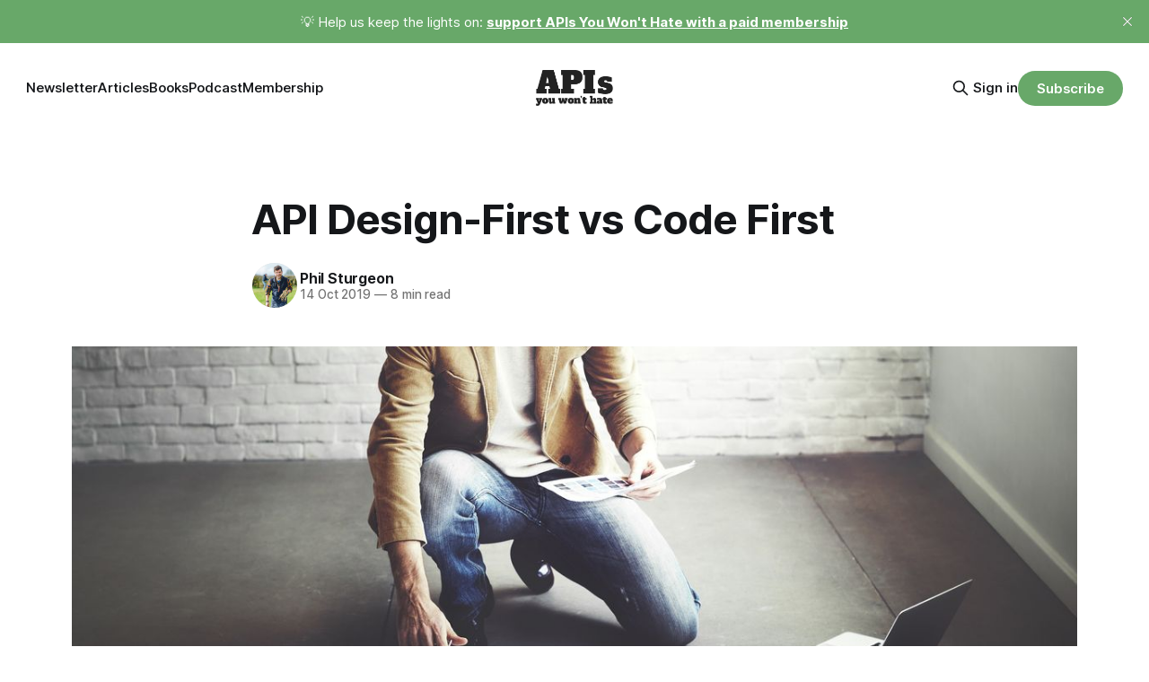

--- FILE ---
content_type: text/html; charset=utf-8
request_url: https://apisyouwonthate.com/blog/api-design-first-vs-code-first/?ref=philsturgeon.com
body_size: 12634
content:
<!DOCTYPE html>
<html lang="en">
<head>

    <title>API Design-First vs Code First</title>
    <meta charset="utf-8">
    <meta name="viewport" content="width=device-width, initial-scale=1.0">
    
    <link rel="preload" as="style" href="https://apisyouwonthate.com/assets/built/screen.css?v=2d56363177">
    <link rel="preload" as="script" href="https://apisyouwonthate.com/assets/built/source.js?v=2d56363177">
    
    <link rel="preload" as="font" type="font/woff2" href="https://apisyouwonthate.com/assets/fonts/inter-roman.woff2?v=2d56363177" crossorigin="anonymous">
<style>
    @font-face {
        font-family: "Inter";
        font-style: normal;
        font-weight: 100 900;
        font-display: optional;
        src: url(https://apisyouwonthate.com/assets/fonts/inter-roman.woff2?v=2d56363177) format("woff2");
        unicode-range: U+0000-00FF, U+0131, U+0152-0153, U+02BB-02BC, U+02C6, U+02DA, U+02DC, U+0304, U+0308, U+0329, U+2000-206F, U+2074, U+20AC, U+2122, U+2191, U+2193, U+2212, U+2215, U+FEFF, U+FFFD;
    }
</style>

    <link rel="stylesheet" type="text/css" href="https://apisyouwonthate.com/assets/built/screen.css?v=2d56363177">

    <style>
        :root {
            --background-color: #ffffff
        }
    </style>

    <script>
        /* The script for calculating the color contrast has been taken from
        https://gomakethings.com/dynamically-changing-the-text-color-based-on-background-color-contrast-with-vanilla-js/ */
        var accentColor = getComputedStyle(document.documentElement).getPropertyValue('--background-color');
        accentColor = accentColor.trim().slice(1);

        if (accentColor.length === 3) {
            accentColor = accentColor[0] + accentColor[0] + accentColor[1] + accentColor[1] + accentColor[2] + accentColor[2];
        }

        var r = parseInt(accentColor.substr(0, 2), 16);
        var g = parseInt(accentColor.substr(2, 2), 16);
        var b = parseInt(accentColor.substr(4, 2), 16);
        var yiq = ((r * 299) + (g * 587) + (b * 114)) / 1000;
        var textColor = (yiq >= 128) ? 'dark' : 'light';

        document.documentElement.className = `has-${textColor}-text`;
    </script>

    <link rel="icon" href="https://apisyouwonthate.com/content/images/size/w256h256/2023/03/apis-logo-square.png" type="image/png">
    <link rel="canonical" href="https://apisyouwonthate.com/blog/api-design-first-vs-code-first/">
    <meta name="referrer" content="no-referrer-when-downgrade">
    
    <meta property="og:site_name" content="APIs You Won&#x27;t Hate">
    <meta property="og:type" content="article">
    <meta property="og:title" content="API Design-First vs Code First">
    <meta property="og:description" content="With API descriptions rising in popularity, the main question I hear folks

asking about is &quot;API Design-first&quot; or &quot;code-first&quot;. This is a bit of a

misleading question because these are not two unique things, there are a few

variants.



Code-First, Write Docs &quot;When We Have Time&quot;





This is how I">
    <meta property="og:url" content="https://apisyouwonthate.com/blog/api-design-first-vs-code-first/">
    <meta property="og:image" content="https://apisyouwonthate.com/content/images/size/w1200/posts/workflow2.jpeg">
    <meta property="article:published_time" content="2019-10-14T00:00:00.000Z">
    <meta property="article:modified_time" content="2023-03-24T12:24:03.000Z">
    
    <meta name="twitter:card" content="summary_large_image">
    <meta name="twitter:title" content="API Design-First vs Code First">
    <meta name="twitter:description" content="With API descriptions rising in popularity, the main question I hear folks

asking about is &quot;API Design-first&quot; or &quot;code-first&quot;. This is a bit of a

misleading question because these are not two unique things, there are a few

variants.



Code-First, Write Docs &quot;When We Have Time&quot;





This is how I">
    <meta name="twitter:url" content="https://apisyouwonthate.com/blog/api-design-first-vs-code-first/">
    <meta name="twitter:image" content="https://apisyouwonthate.com/content/images/size/w1200/posts/workflow2.jpeg">
    <meta name="twitter:label1" content="Written by">
    <meta name="twitter:data1" content="Phil Sturgeon">
    <meta name="twitter:label2" content="Filed under">
    <meta name="twitter:data2" content="">
    <meta property="og:image:width" content="1200">
    <meta property="og:image:height" content="785">
    
    <script type="application/ld+json">
{
    "@context": "https://schema.org",
    "@type": "Article",
    "publisher": {
        "@type": "Organization",
        "name": "APIs You Won&#x27;t Hate",
        "url": "https://apisyouwonthate.com/",
        "logo": {
            "@type": "ImageObject",
            "url": "https://apisyouwonthate.com/content/images/2023/03/apis-you-wont-hate-light@1x.png"
        }
    },
    "author": {
        "@type": "Person",
        "name": "Phil Sturgeon",
        "image": {
            "@type": "ImageObject",
            "url": "https://apisyouwonthate.com/content/images/2023/03/j18kkGKI_400x400.jpg",
            "width": 400,
            "height": 400
        },
        "url": "https://apisyouwonthate.com/author/phil/",
        "sameAs": [
            "https://philsturgeon.com",
            "https://bsky.app/profile/philsturgeon.com",
            "https://mastodon.green/@philsturgeon",
            "https://www.instagram.com/philsturgeon",
            "https://www.linkedin.com/in/philipsturgeon"
        ]
    },
    "headline": "API Design-First vs Code First",
    "url": "https://apisyouwonthate.com/blog/api-design-first-vs-code-first/",
    "datePublished": "2019-10-14T00:00:00.000Z",
    "dateModified": "2023-03-24T12:24:03.000Z",
    "image": {
        "@type": "ImageObject",
        "url": "https://apisyouwonthate.com/content/images/size/w1200/posts/workflow2.jpeg",
        "width": 1200,
        "height": 785
    },
    "description": "With API descriptions rising in popularity, the main question I hear folks\n\nasking about is &quot;API Design-first&quot; or &quot;code-first&quot;. This is a bit of a\n\nmisleading question because these are not two unique things, there are a few\n\nvariants.\n\n\n\nCode-First, Write Docs &quot;When We Have Time&quot;\n\n\n\n\n\nThis is how I came into contact with API description documents like OpenAPI or\n\nAPI Blueprint in the first place, and it is how our first book suggested API\n\ndevelopers do things. This may have made sense at the t",
    "mainEntityOfPage": "https://apisyouwonthate.com/blog/api-design-first-vs-code-first/"
}
    </script>

    <meta name="generator" content="Ghost 6.12">
    <link rel="alternate" type="application/rss+xml" title="APIs You Won&#x27;t Hate" href="https://apisyouwonthate.com/rss/">
    <script defer src="https://cdn.jsdelivr.net/ghost/portal@~2.56/umd/portal.min.js" data-i18n="true" data-ghost="https://apisyouwonthate.com/" data-key="54729a8e5341ac4f8231cb5bf0" data-api="https://apis-you-wont-hate.ghost.io/ghost/api/content/" data-locale="en" crossorigin="anonymous"></script><style id="gh-members-styles">.gh-post-upgrade-cta-content,
.gh-post-upgrade-cta {
    display: flex;
    flex-direction: column;
    align-items: center;
    font-family: -apple-system, BlinkMacSystemFont, 'Segoe UI', Roboto, Oxygen, Ubuntu, Cantarell, 'Open Sans', 'Helvetica Neue', sans-serif;
    text-align: center;
    width: 100%;
    color: #ffffff;
    font-size: 16px;
}

.gh-post-upgrade-cta-content {
    border-radius: 8px;
    padding: 40px 4vw;
}

.gh-post-upgrade-cta h2 {
    color: #ffffff;
    font-size: 28px;
    letter-spacing: -0.2px;
    margin: 0;
    padding: 0;
}

.gh-post-upgrade-cta p {
    margin: 20px 0 0;
    padding: 0;
}

.gh-post-upgrade-cta small {
    font-size: 16px;
    letter-spacing: -0.2px;
}

.gh-post-upgrade-cta a {
    color: #ffffff;
    cursor: pointer;
    font-weight: 500;
    box-shadow: none;
    text-decoration: underline;
}

.gh-post-upgrade-cta a:hover {
    color: #ffffff;
    opacity: 0.8;
    box-shadow: none;
    text-decoration: underline;
}

.gh-post-upgrade-cta a.gh-btn {
    display: block;
    background: #ffffff;
    text-decoration: none;
    margin: 28px 0 0;
    padding: 8px 18px;
    border-radius: 4px;
    font-size: 16px;
    font-weight: 600;
}

.gh-post-upgrade-cta a.gh-btn:hover {
    opacity: 0.92;
}</style><script async src="https://js.stripe.com/v3/"></script>
    <script defer src="https://cdn.jsdelivr.net/ghost/sodo-search@~1.8/umd/sodo-search.min.js" data-key="54729a8e5341ac4f8231cb5bf0" data-styles="https://cdn.jsdelivr.net/ghost/sodo-search@~1.8/umd/main.css" data-sodo-search="https://apis-you-wont-hate.ghost.io/" data-locale="en" crossorigin="anonymous"></script>
    <script defer src="https://cdn.jsdelivr.net/ghost/announcement-bar@~1.1/umd/announcement-bar.min.js" data-announcement-bar="https://apisyouwonthate.com/" data-api-url="https://apisyouwonthate.com/members/api/announcement/" crossorigin="anonymous"></script>
    <link href="https://apisyouwonthate.com/webmentions/receive/" rel="webmention">
    <script defer src="/public/cards.min.js?v=2d56363177"></script>
    <link rel="stylesheet" type="text/css" href="/public/cards.min.css?v=2d56363177">
    <script defer src="/public/comment-counts.min.js?v=2d56363177" data-ghost-comments-counts-api="https://apisyouwonthate.com/members/api/comments/counts/"></script>
    <script defer src="/public/member-attribution.min.js?v=2d56363177"></script>
    <script defer src="/public/ghost-stats.min.js?v=2d56363177" data-stringify-payload="false" data-datasource="analytics_events" data-storage="localStorage" data-host="https://apisyouwonthate.com/.ghost/analytics/api/v1/page_hit"  tb_site_uuid="b43eb8f8-cafd-49ee-ab1f-e4fe989d2890" tb_post_uuid="80c2670c-6554-45e2-b555-1910c566438d" tb_post_type="post" tb_member_uuid="undefined" tb_member_status="undefined"></script><style>:root {--ghost-accent-color: #68a869;}</style>
    <!-- fathom -->
<script src="https://cdn.usefathom.com/script.js" data-site="WWBBZDTB" defer></script>

<!-- syntax highlighting for md -->
<link rel="stylesheet" href="https://cdnjs.cloudflare.com/ajax/libs/prism/1.28.0/themes/prism-tomorrow.min.css" integrity="sha512-vswe+cgvic/XBoF1OcM/TeJ2FW0OofqAVdCZiEYkd6dwGXthvkSFWOoGGJgS2CW70VK5dQM5Oh+7ne47s74VTg==" crossorigin="anonymous" referrerpolicy="no-referrer" />
<!-- end syntax highlighting for md --> 

<style>
    .gh-topic-grid .gh-card-image img {
        object-fit:contain;
    }

  .gh-card-image {
    aspect-ratio: 1200/630;
  };

  div.gh-footer-copyright {
    display: none;
    visibility: hidden;
  }
</style>

</head>
<body class="post-template tag-hash-import-2023-03-24-12-19 has-sans-title has-sans-body">

<div class="gh-viewport">
    
    <header id="gh-navigation" class="gh-navigation is-middle-logo gh-outer">
    <div class="gh-navigation-inner gh-inner">

        <div class="gh-navigation-brand">
            <a class="gh-navigation-logo is-title" href="https://apisyouwonthate.com">
                    <img src="https://apisyouwonthate.com/content/images/2023/03/apis-you-wont-hate-light@1x.png" alt="APIs You Won&#x27;t Hate">
            </a>
            <button class="gh-search gh-icon-button" aria-label="Search this site" data-ghost-search>
    <svg xmlns="http://www.w3.org/2000/svg" fill="none" viewBox="0 0 24 24" stroke="currentColor" stroke-width="2" width="20" height="20"><path stroke-linecap="round" stroke-linejoin="round" d="M21 21l-6-6m2-5a7 7 0 11-14 0 7 7 0 0114 0z"></path></svg></button>            <button class="gh-burger gh-icon-button" aria-label="Menu">
                <svg xmlns="http://www.w3.org/2000/svg" width="24" height="24" fill="currentColor" viewBox="0 0 256 256"><path d="M224,128a8,8,0,0,1-8,8H40a8,8,0,0,1,0-16H216A8,8,0,0,1,224,128ZM40,72H216a8,8,0,0,0,0-16H40a8,8,0,0,0,0,16ZM216,184H40a8,8,0,0,0,0,16H216a8,8,0,0,0,0-16Z"></path></svg>                <svg xmlns="http://www.w3.org/2000/svg" width="24" height="24" fill="currentColor" viewBox="0 0 256 256"><path d="M205.66,194.34a8,8,0,0,1-11.32,11.32L128,139.31,61.66,205.66a8,8,0,0,1-11.32-11.32L116.69,128,50.34,61.66A8,8,0,0,1,61.66,50.34L128,116.69l66.34-66.35a8,8,0,0,1,11.32,11.32L139.31,128Z"></path></svg>            </button>
        </div>

        <nav class="gh-navigation-menu">
            <ul class="nav">
    <li class="nav-newsletter"><a href="https://apisyouwonthate.com/tag/newsletter/">Newsletter</a></li>
    <li class="nav-articles nav-current-parent"><a href="https://apisyouwonthate.com/blog/">Articles</a></li>
    <li class="nav-books"><a href="https://apisyouwonthate.com/books/">Books</a></li>
    <li class="nav-podcast"><a href="https://apisyouwonthate.com/tag/podcast/">Podcast</a></li>
    <li class="nav-membership"><a href="https://apisyouwonthate.com/membership/">Membership</a></li>
</ul>

        </nav>

        <div class="gh-navigation-actions">
                <button class="gh-search gh-icon-button" aria-label="Search this site" data-ghost-search>
    <svg xmlns="http://www.w3.org/2000/svg" fill="none" viewBox="0 0 24 24" stroke="currentColor" stroke-width="2" width="20" height="20"><path stroke-linecap="round" stroke-linejoin="round" d="M21 21l-6-6m2-5a7 7 0 11-14 0 7 7 0 0114 0z"></path></svg></button>                <div class="gh-navigation-members">
                            <a href="#/portal/signin" data-portal="signin">Sign in</a>
                                <a class="gh-button" href="#/portal/signup" data-portal="signup">Subscribe</a>
                </div>
        </div>

    </div>
</header>

    

<main class="gh-main">

    <article class="gh-article post tag-hash-import-2023-03-24-12-19">

        <header class="gh-article-header gh-canvas">

            <h1 class="gh-article-title is-title">API Design-First vs Code First</h1>

            <div class="gh-article-meta">
                <div class="gh-article-author-image instapaper_ignore">
                            <a href="/author/phil/">
                                <img class="author-profile-image" src="/content/images/size/w160/2023/03/j18kkGKI_400x400.jpg" alt="Phil Sturgeon">
                            </a>
                </div>
                <div class="gh-article-meta-wrapper">
                    <h4 class="gh-article-author-name"><a href="/author/phil/">Phil Sturgeon</a></h4>
                    <div class="gh-article-meta-content">
                        <time class="gh-article-meta-date" datetime="2019-10-14">14 Oct 2019</time>
                            <span class="gh-article-meta-length"><span class="bull">—</span> 8 min read</span>
                    </div>
                </div>
            </div>

                <figure class="gh-article-image">
        <img
            srcset="/content/images/size/w320/posts/workflow2.jpeg 320w,
                    /content/images/size/w600/posts/workflow2.jpeg 600w,
                    /content/images/size/w960/posts/workflow2.jpeg 960w,
                    /content/images/size/w1200/posts/workflow2.jpeg 1200w,
                    /content/images/size/w2000/posts/workflow2.jpeg 2000w"
            sizes="(max-width: 1200px) 100vw, 1120px"
            src="/content/images/size/w1200/posts/workflow2.jpeg"
            alt="API Design-First vs Code First"
        >
    </figure>

        </header>

        <section class="gh-content gh-canvas is-body">
            <!--kg-card-begin: markdown--><p>With API descriptions rising in popularity, the main question I hear folks<br>
asking about is &quot;API Design-first&quot; or &quot;code-first&quot;. This is a bit of a<br>
misleading question because these are not two unique things, there are a few<br>
variants.</p>
<h2 id="codefirstwritedocswhenwehavetime">Code-First, Write Docs &quot;When We Have Time&quot;</h2>
<p><img src="https://apisyouwonthate.com/content/images/posts/api-design-first-vs-code-first/wf-1.png" alt="" loading="lazy"></p>
<p>This is how I came into contact with API description documents like OpenAPI or<br>
API Blueprint in the first place, and it is how our first book suggested API<br>
developers do things. This may have made sense at the time, but I quickly<br>
discovered it to be an immature workflow.</p>
<p>One issue here is that &quot;code-first and meh docs later&quot; treats API descriptions<br>
like a fancy way of making API reference documentation, which is one of 100<br>
things API descriptions can do. API descriptions are machine readable files with<br>
a plethora of data and metadata, which can used to gather feedback from early<br>
stages to improve the quality of the API before it's even written through<br>
<a href="https://stoplight.io/prism/?ref=apisyouwonthate.com">mocking</a>, offer <a href="https://apisyouwonthate.com/blog/json-schema-client-side-validation">client-side<br>
validation</a><br>
and <a href="https://apisyouwonthate.com/blog/server-side-validation-with-api-descriptions/">server-side<br>
validation</a>.</p>
<p>Writing a bunch of code first, deploying the thing, getting clients onboarded<br>
with special hands-on treatment, etc. is a whole lot of work. When this whole<br>
phase is done, spending a month writing up documentation which will &quot;only get<br>
out of date&quot; can feel like a giant chore, one that most businesses struggle to<br>
prioritize so the task just never gets done.</p>
<p>This was the excuse I heard regularly for why WeWork, a company with ~50<br>
engineers in 2016 managed to build ~30 APIs with zero documentation at any<br>
point. The lack of documentation lead to some of the most bonkers<br>
time-and-money-wasting I've ever come across, with folks building out <a href="https://apisyouwonthate.com/blog/api-versioning-has-no-right-way/">new<br>
versions of endpoints and APIs</a> because<br>
nobody could remember how the code worked. Even reading the code was almost<br>
impossible due to API A dynamically returning mushed together chunks of JSON<br>
from API B and API C <a href="https://phil.tech/api/2015/05/30/serializing-api-output/?ref=apisyouwonthate.com">without any serializers<br>
involved</a>.</p>
<p>&quot;We'll write documentation later&quot; means &quot;We will not write documentation&quot;, and<br>
by the time you discover you need it, it'll be too late. On the off-chance you<br>
are one of the few who get it done quickly, keeping these documents &quot;in sync&quot;<br>
with the code is the biggest problem most developers faced. At my talk on this<br>
subject at <a href="https://apithedocs.org/amsterdam2019?ref=apisyouwonthate.com">API the Docs</a>, the entire room<br>
of ~80-100 people put their hand up when I asked &quot;Who here struggles with<br>
keeping code and docs in sync&quot;?</p>
<p>There are <a href="https://apisyouwonthate.com/blog/keeping-documentation-honest">a few approaches</a>, but even if<br>
you absolutely nail using <a href="https://dredd.org/?ref=apisyouwonthate.com">Dredd</a> or similar tooling to keep<br>
things synced up, there is the other rather large problem we've not covered yet:<br>
the fact that you built the whole API before giving your customers a chance to<br>
play with it.</p>
<p><a href="https://stoplight.io/mocking/?ref=apisyouwonthate.com">Mocking</a> is too often overlooked, and people<br>
waste time and money building out nonsense APIs which don't help their<br>
customers. This usually means a v2 comes quickly after the v1, and maybe a v3 is<br>
required as a few more clients get involved and give more feedback. This usually<br>
means the API was too normalized, leading to the client needing to make 150 HTTP<br>
requests to solve their use case, or the resources are giant meaning there is<br>
good data hidden amongst 100 fields the user didn't need.</p>
<p><a href="https://medium.com/@__xuorig__/the-tension-between-data-use-case-driven-graphql-apis-8f982198653b?ref=apisyouwonthate.com">Use-case driven<br>
APIs</a><br>
are usually way more useful than data-driven APIs, regardless of the API<br>
<a href="https://apisyouwonthate.com/blog/picking-api-paradigm/">paradigm you picked</a> for the API build.<br>
Let your users share their feedback early, when it's still cheap and easy to<br>
change things - not when it's already in production and change gets more<br>
complex.</p>
<h2 id="codefirstthenannotate">Code-First, then Annotate</h2>
<p><img src="https://apisyouwonthate.com/content/images/posts/api-design-first-vs-code-first/wf-2.png" alt="" loading="lazy"></p>
<p>This popular variation of the code-first approach to API descriptions the effort<br>
to speed up the &quot;documentation later&quot; part of the process, a lot of API<br>
developers decide to use annotations or code comments to litter their source<br>
code with bits of the API description in a special format.</p>
<p>Multiple tools exist for this. In some strictly typed languages the annotation<br>
tooling contains very little information, mostly only things like human-readable<br>
descriptions. Information like basic types (&quot;string&quot; and &quot;integer&quot;) can be<br>
inferred from the code, wether null is allowed, etc. can all be picked up. Sadly<br>
some people think that is all the information they need to put into a<br>
description document. They ignore things like example values, formats like<br>
&quot;email&quot; or &quot;date-time&quot; which can add validation benefits and make documentation<br>
more useful, and other more advanced features in OpenAPI or JSON Schema like<br>
allOf, oneOf, etc.</p>
<p>Languages with annotations as a first class feature generally support this a bit<br>
better, like Java. They have a multitude of annotation systems which can give<br>
you syntax errors if you write rubbish in there.</p>
<pre><code class="language-java">class UserController {
  @OpenApi(
      path = &quot;/users&quot;,
      method = HttpMethod.POST,
      // ...
  )
  public static void createUser(Context ctx) {
      // ...
  }
}
</code></pre>
<p>Other languages like PHP rely on doc block comments, and that's just writing<br>
nonsense into a text editor.</p>
<pre><code class="language-php">/**
  * @OA\Get(path=&quot;/2.0/users/{username}&quot;,
  *   operationId=&quot;getUserByName&quot;,
  *   @OA\Parameter(name=&quot;username&quot;,
  *     in=&quot;path&quot;,
  *     required=true,
  *     description=Explaining all about the username parameter
  *     @OA\Schema(type=&quot;string&quot;)
  *   ),
  *   @OA\Response(response=&quot;200&quot;,
  *     description=&quot;The User&quot;,
  *     @OA\JsonContent(ref=&quot;#/components/schemas/user&quot;),
  *     @OA\Link(link=&quot;userRepositories&quot;, ref=&quot;#/components/links/UserRepositories&quot;)
  *   )
  * )
  */
public function getUserByName($username, $newparam)
{
}
</code></pre>
<p>This looks rough to me, but folks defend it with reasoning like: &quot;having the<br>
annotations near the code means developers are more likely to keep it up to<br>
date&quot;. More likely is not definitely.</p>
<p><img src="https://apisyouwonthate.com/content/images/posts/api-design-first-vs-code-first/milk.jpg" alt="" loading="lazy"></p>
<p>Using annotations you still need to use one of the approaches to making sure<br>
code and descriptions are in sync, but you have to add a build step to export<br>
from source code and then run that generated OpenAPI file through Dredd or<br>
similar. Or you can just hope that all of your developers remember and &quot;it'll be<br>
fine&quot;.</p>
<p>The feedback loop here is still a bit long. It comes after you've written a<br>
whole bunch of code, or maybe you wrote all the routes to a bunch of empty<br>
controllers, and can export the OpenAPI to create a mock server, but that all<br>
still sounds like a lot of work. There are more improvements to be made.</p>
<h2 id="designfirstditchforcodefirst">Design First, Ditch for Code First</h2>
<p><img src="https://apisyouwonthate.com/content/images/posts/api-design-first-vs-code-first/wf-3.png" alt="" loading="lazy"></p>
<p>In general, &quot;API Design First&quot; is about closing the feedback loop substantially.<br>
You get mocks and docs before you write any code, so there is no more mucking<br>
about with code until a decent number of clients have confirmed the interfaces<br>
look good for their needs, and seeing as you already have what you need to<br>
generate docs you don't have to worry about doing it later.</p>
<p>This specific flavour of design-first still has a lot of problems, yet recently<br>
a few big names in the API world have been advocating for this. Mainly I think<br>
they advocate for it because they are sick of writing API descriptions by hand:<br>
insert the usual complaints about &quot;thousands of lines of YAML&quot; here. Maybe they<br>
use a DSL to design things at first, then switch to annotations once things are<br>
done, again hoping &quot;it will be more likely to stay up to date&quot; that way.</p>
<p>One of multiple falsehoods here is the idea that there is a design phase, then<br>
you stop designing things and it's time for the code to happen, and we don't<br>
need to do design new functionality after that.</p>
<p>Regardless of whether devs write the API code by hand or generate it from API<br>
descriptions, there is no end to the design phase. Design is a circular<br>
life-cycle with a feedback loop which leads to new resources and endpoints, or<br>
new global versions, or just new properties. APIs evolve over time, and rolling<br>
out new functionality without gathering feedback from customers is always a bad<br>
idea, not just in the initial design phase.</p>
<p>I have seen some success from folks at <a href="https://meetup.com/?ref=apisyouwonthate.com">Meetup</a> using<br>
&quot;immutable services&quot;, where they generate routes, controllers, data models,<br>
docker config, even all the Kubernetes setup, all from OpenAPI, then they just<br>
slap in a bit of business logic in the empty gaps and hit deploy. What happens<br>
when they need to make changes to the contract? That'll be a brand new service.<br>
No change allowed. Plan things well enough you don't need to tweak em for ages,<br>
then deprecate and replace them if change is required. Immutable services are<br>
not a common way to do things, and require a huge amount of discipline to get<br>
right.</p>
<p>For everyone else, evolution is more common, because even folks using major<br>
global versions for their API will make backwards compatible changes as they go<br>
(new endpoints, etc.) Tooling which asks you to &quot;Import&quot; OpenAPI then go on from<br>
there without it is condemning you to a design-less future for new<br>
functionality, even if they offer an Export OpenAPI feature (which many don't).</p>
<p>Worse than that, many of these tools keep their own version of your API<br>
description in the cloud, which can change independently of the API description<br>
you have in your Git repo, meaning you don't a sources of truth: <em>you have two<br>
sources of lies.</em></p>
<p>Let's look at a workflow which allows you to use API descriptions as a single<br>
source of truth, which evolves along with your code.</p>
<h2 id="designfirstevolvewithcode">Design-First, Evolve with Code</h2>
<p><img src="https://apisyouwonthate.com/content/images/posts/api-design-first-vs-code-first/wf-4.png" alt="" loading="lazy"></p>
<p>This approach stops treating API description documents like an afterthought, or<br>
like a chore, because they aren't. DSL's might have been required to <a href="https://developer.squareup.com/blog/making-openapi-swagger-bearable-with-your-own-dsl/?ref=apisyouwonthate.com">make<br>
writing OpenAPI<br>
bearable</a><br>
in the past, but with stunning visual editors like <a href="https://stoplight.io/studio/?ref=apisyouwonthate.com">Stoplight<br>
Studio</a>, the days of using DSLs as a crutch to<br>
avoid hand-rolling YAML are behind us. Studio lets you work with your OpenAPI<br>
files on your local machine, for free, so anyone can easily build up powerful<br>
description documents, and even easily reuse models between multiple APIs so the<br>
whole &quot;thousand lines of YAML&quot; thing completely falls away.</p>
<p>Whether you use Studio, DSL, or write it by hand, start off in your empty repo<br>
with just the description documents. Run a mock server early and often, get<br>
feedback from your customers, then commit the documents once things are agreed.</p>
<p>Then you can start writing code. The amount of code you need to write can be<br>
drastically simplified with tooling that uses your description documents to<br>
power <a href="https://apisyouwonthate.com/blog/server-side-validation-with-api-descriptions/">server-side<br>
validation</a>, or even API<br>
Gateway validation.</p>
<p>This is not code generation, but it is using your API descriptions to power<br>
production validation. The same description documents that you are using to<br>
render documentation are now powering the most complex aspect of your API, and<br>
things can never be &quot;out of sync&quot; because there is only one source of truth.</p>
<p>When customers request new functionality, it is easy to add new endpoints,<br>
introduce new properties, etc., and get feedback on that new stuff before you<br>
start writing the code. At no point do you lose that ability, so you can benefit<br>
from design first, design again, and again.</p>
<p>This does not help keep responses &quot;in sync&quot;, but seeing as your description<br>
documents are sat right there in your repo, you can use them to <a href="https://apisyouwonthate.com/blog/writing-documentation-via-contract-testing">drastically<br>
simplify your unit/integration<br>
testing</a> anyway, so the whole<br>
interface is covered.</p>
<p>Don't half-ass your description documents. Use them to plan something amazing,<br>
and cut down the amount of recoding you need to do down the line. Create APIs<br>
which last longer, which are better documented, better tested, all whilst<br>
reducing the total amount of time spent developing the API overall.</p>
<!--kg-card-end: markdown-->
        </section>

    </article>

        <div class="gh-comments gh-canvas">
            
        <script defer src="https://cdn.jsdelivr.net/ghost/comments-ui@~1.3/umd/comments-ui.min.js" data-locale="en" data-ghost-comments="https://apisyouwonthate.com/" data-api="https://apis-you-wont-hate.ghost.io/ghost/api/content/" data-admin="https://apis-you-wont-hate.ghost.io/ghost/" data-key="54729a8e5341ac4f8231cb5bf0" data-title="null" data-count="true" data-post-id="641d953893c62d003dfba8c1" data-color-scheme="auto" data-avatar-saturation="60" data-accent-color="#68a869" data-comments-enabled="all" data-publication="APIs You Won't Hate" crossorigin="anonymous"></script>
    
        </div>

</main>


            <section class="gh-container is-grid gh-outer">
                <div class="gh-container-inner gh-inner">
                    <h2 class="gh-container-title">Read more</h2>
                    <div class="gh-feed">
                            <article class="gh-card post">
    <a class="gh-card-link" href="/newsletter/openapi-tools-relaunch/">
            <figure class="gh-card-image">
                <img
                    srcset="/content/images/size/w160/format/webp/2026/01/openapi-tools-relaunch.webp 160w,
                            /content/images/size/w320/format/webp/2026/01/openapi-tools-relaunch.webp 320w,
                            /content/images/size/w600/format/webp/2026/01/openapi-tools-relaunch.webp 600w,
                            /content/images/size/w960/format/webp/2026/01/openapi-tools-relaunch.webp 960w,
                            /content/images/size/w1200/format/webp/2026/01/openapi-tools-relaunch.webp 1200w,
                            /content/images/size/w2000/format/webp/2026/01/openapi-tools-relaunch.webp 2000w"
                    sizes="320px"
                    src="/content/images/size/w600/2026/01/openapi-tools-relaunch.webp"
                    alt="A Shiny New OpenAPI Tools"
                    loading="lazy"
                >
            </figure>
        <div class="gh-card-wrapper">
            <h3 class="gh-card-title is-title">A Shiny New OpenAPI Tools</h3>
                <p class="gh-card-excerpt is-body">We celebrate the long-awaited relaunch of the beloved site awesome-tools site driven by our community. Also in this edition - Postman acquires another API tools company (and another!), a fresh version of Bruno, the Arazzo 1.0 spec, and more!</p>
            <footer class="gh-card-meta">
<!--
             -->
                    <span class="gh-card-author">By Alexander Karan</span>
                    <time class="gh-card-date" datetime="2026-01-15">15 Jan 2026</time>
                <!--
         --></footer>
        </div>
    </a>
</article>
                            <article class="gh-card post">
    <a class="gh-card-link" href="/newsletter/design-first-ai-never/">
            <figure class="gh-card-image">
                <img
                    srcset="/content/images/size/w160/format/webp/2025/12/why-plan.jpg 160w,
                            /content/images/size/w320/format/webp/2025/12/why-plan.jpg 320w,
                            /content/images/size/w600/format/webp/2025/12/why-plan.jpg 600w,
                            /content/images/size/w960/format/webp/2025/12/why-plan.jpg 960w,
                            /content/images/size/w1200/format/webp/2025/12/why-plan.jpg 1200w,
                            /content/images/size/w2000/format/webp/2025/12/why-plan.jpg 2000w"
                    sizes="320px"
                    src="/content/images/size/w600/2025/12/why-plan.jpg"
                    alt="Design First, AI Never"
                    loading="lazy"
                >
            </figure>
        <div class="gh-card-wrapper">
            <h3 class="gh-card-title is-title">Design First, AI Never</h3>
                <p class="gh-card-excerpt is-body">In the age of vibe-coding, how can we convince teams to invest in design before building APIs? Also in this newsletter: OpenAPI 3.3, Reddit&#x27;s microservices architecture,  an update to Speakeasy for OpenApi 3.2.0, and more!</p>
            <footer class="gh-card-meta">
<!--
             -->
                    <span class="gh-card-author">By Alexander Karan</span>
                    <time class="gh-card-date" datetime="2025-12-15">15 Dec 2025</time>
                <!--
         --></footer>
        </div>
    </a>
</article>
                            <article class="gh-card post">
    <a class="gh-card-link" href="/blog/zero-downtime-migration-from-laravel-vapor-to-laravel-cloud/">
            <figure class="gh-card-image">
                <img
                    srcset="/content/images/size/w160/format/webp/2025/12/laravel-vapor-to-cloud-1.jpg 160w,
                            /content/images/size/w320/format/webp/2025/12/laravel-vapor-to-cloud-1.jpg 320w,
                            /content/images/size/w600/format/webp/2025/12/laravel-vapor-to-cloud-1.jpg 600w,
                            /content/images/size/w960/format/webp/2025/12/laravel-vapor-to-cloud-1.jpg 960w,
                            /content/images/size/w1200/format/webp/2025/12/laravel-vapor-to-cloud-1.jpg 1200w,
                            /content/images/size/w2000/format/webp/2025/12/laravel-vapor-to-cloud-1.jpg 2000w"
                    sizes="320px"
                    src="/content/images/size/w600/2025/12/laravel-vapor-to-cloud-1.jpg"
                    alt="Zero-Downtime Migration from Laravel Vapor to Laravel Cloud"
                    loading="lazy"
                >
            </figure>
        <div class="gh-card-wrapper">
            <h3 class="gh-card-title is-title">Zero-Downtime Migration from Laravel Vapor to Laravel Cloud</h3>
                <p class="gh-card-excerpt is-body">Move your Laravel API from Vapor to Cloud in phases, without making a complete hash of it and wishing you never bothered.</p>
            <footer class="gh-card-meta">
<!--
             -->
                    <span class="gh-card-author">By Phil Sturgeon</span>
                    <time class="gh-card-date" datetime="2025-12-08">08 Dec 2025</time>
                <!--
         --></footer>
        </div>
    </a>
</article>
                            <article class="gh-card post">
    <a class="gh-card-link" href="/newsletter/nestjs-bad-or-really-bad/">
            <figure class="gh-card-image">
                <img
                    srcset="/content/images/size/w160/format/webp/2025/12/nest-js.jpg 160w,
                            /content/images/size/w320/format/webp/2025/12/nest-js.jpg 320w,
                            /content/images/size/w600/format/webp/2025/12/nest-js.jpg 600w,
                            /content/images/size/w960/format/webp/2025/12/nest-js.jpg 960w,
                            /content/images/size/w1200/format/webp/2025/12/nest-js.jpg 1200w,
                            /content/images/size/w2000/format/webp/2025/12/nest-js.jpg 2000w"
                    sizes="320px"
                    src="/content/images/size/w600/2025/12/nest-js.jpg"
                    alt="NestJS: Bad, or Really Bad? 😉"
                    loading="lazy"
                >
            </figure>
        <div class="gh-card-wrapper">
            <h3 class="gh-card-title is-title">NestJS: Bad, or Really Bad? 😉</h3>
                <p class="gh-card-excerpt is-body">In this newsletter: the Resty library for APIs in Golang, a new Bruno release, an interview with Kin Lane, and API Schema Automation for devs</p>
            <footer class="gh-card-meta">
<!--
             -->
                    <span class="gh-card-author">By Alexander Karan</span>
                    <time class="gh-card-date" datetime="2025-12-01">01 Dec 2025</time>
                <!--
         --></footer>
        </div>
    </a>
</article>
                    </div>
                </div>
            </section>

    
    <footer class="gh-footer gh-outer">
    <div class="gh-footer-inner gh-inner">

        <div class="gh-footer-bar">
            <span class="gh-footer-logo is-title">
                    <img src="https://apisyouwonthate.com/content/images/2023/03/apis-you-wont-hate-light@1x.png" alt="APIs You Won&#x27;t Hate">
            </span>
            <nav class="gh-footer-menu">
                <ul class="nav">
    <li class="nav-sign-up"><a href="#/portal/">Sign up</a></li>
    <li class="nav-about"><a href="https://apisyouwonthate.com/about/">About</a></li>
</ul>

            </nav>
            <div class="gh-footer-copyright">
                Powered by <a href="https://ghost.org/" target="_blank" rel="noopener">Ghost</a>
            </div>
        </div>

                <section class="gh-footer-signup">
                    <h2 class="gh-footer-signup-header is-title">
                        Are you ready to build APIs You Won&#x27;t Hate?
                    </h2>
                    <p class="gh-footer-signup-subhead is-body">
                        Join now to subscribe to our twice-monthly newsletter, access to our Slack Channel, and other subscriber benefits. Unsubscribe any time.
                    </p>
                    <form class="gh-form" data-members-form>
    <input class="gh-form-input" id="footer-email" name="email" type="email" placeholder="jamie@example.com" required data-members-email>
    <button class="gh-button" type="submit" aria-label="Subscribe">
        <span><span>Subscribe</span> <svg xmlns="http://www.w3.org/2000/svg" width="32" height="32" fill="currentColor" viewBox="0 0 256 256"><path d="M224.49,136.49l-72,72a12,12,0,0,1-17-17L187,140H40a12,12,0,0,1,0-24H187L135.51,64.48a12,12,0,0,1,17-17l72,72A12,12,0,0,1,224.49,136.49Z"></path></svg></span>
        <svg xmlns="http://www.w3.org/2000/svg" height="24" width="24" viewBox="0 0 24 24">
    <g stroke-linecap="round" stroke-width="2" fill="currentColor" stroke="none" stroke-linejoin="round" class="nc-icon-wrapper">
        <g class="nc-loop-dots-4-24-icon-o">
            <circle cx="4" cy="12" r="3"></circle>
            <circle cx="12" cy="12" r="3"></circle>
            <circle cx="20" cy="12" r="3"></circle>
        </g>
        <style data-cap="butt">
            .nc-loop-dots-4-24-icon-o{--animation-duration:0.8s}
            .nc-loop-dots-4-24-icon-o *{opacity:.4;transform:scale(.75);animation:nc-loop-dots-4-anim var(--animation-duration) infinite}
            .nc-loop-dots-4-24-icon-o :nth-child(1){transform-origin:4px 12px;animation-delay:-.3s;animation-delay:calc(var(--animation-duration)/-2.666)}
            .nc-loop-dots-4-24-icon-o :nth-child(2){transform-origin:12px 12px;animation-delay:-.15s;animation-delay:calc(var(--animation-duration)/-5.333)}
            .nc-loop-dots-4-24-icon-o :nth-child(3){transform-origin:20px 12px}
            @keyframes nc-loop-dots-4-anim{0%,100%{opacity:.4;transform:scale(.75)}50%{opacity:1;transform:scale(1)}}
        </style>
    </g>
</svg>        <svg class="checkmark" xmlns="http://www.w3.org/2000/svg" viewBox="0 0 52 52">
    <path class="checkmark__check" fill="none" d="M14.1 27.2l7.1 7.2 16.7-16.8"/>
    <style>
        .checkmark {
            width: 40px;
            height: 40px;
            display: block;
            stroke-width: 2.5;
            stroke: currentColor;
            stroke-miterlimit: 10;
        }

        .checkmark__check {
            transform-origin: 50% 50%;
            stroke-dasharray: 48;
            stroke-dashoffset: 48;
            animation: stroke .3s cubic-bezier(0.650, 0.000, 0.450, 1.000) forwards;
        }

        @keyframes stroke {
            100% { stroke-dashoffset: 0; }
        }
    </style>
</svg>    </button>
    <p data-members-error></p>
</form>                </section>

    </div>
</footer>    
</div>

    <div class="pswp" tabindex="-1" role="dialog" aria-hidden="true">
    <div class="pswp__bg"></div>

    <div class="pswp__scroll-wrap">
        <div class="pswp__container">
            <div class="pswp__item"></div>
            <div class="pswp__item"></div>
            <div class="pswp__item"></div>
        </div>

        <div class="pswp__ui pswp__ui--hidden">
            <div class="pswp__top-bar">
                <div class="pswp__counter"></div>

                <button class="pswp__button pswp__button--close" title="Close (Esc)"></button>
                <button class="pswp__button pswp__button--share" title="Share"></button>
                <button class="pswp__button pswp__button--fs" title="Toggle fullscreen"></button>
                <button class="pswp__button pswp__button--zoom" title="Zoom in/out"></button>

                <div class="pswp__preloader">
                    <div class="pswp__preloader__icn">
                        <div class="pswp__preloader__cut">
                            <div class="pswp__preloader__donut"></div>
                        </div>
                    </div>
                </div>
            </div>

            <div class="pswp__share-modal pswp__share-modal--hidden pswp__single-tap">
                <div class="pswp__share-tooltip"></div>
            </div>

            <button class="pswp__button pswp__button--arrow--left" title="Previous (arrow left)"></button>
            <button class="pswp__button pswp__button--arrow--right" title="Next (arrow right)"></button>

            <div class="pswp__caption">
                <div class="pswp__caption__center"></div>
            </div>
        </div>
    </div>
</div>
<script src="https://apisyouwonthate.com/assets/built/source.js?v=2d56363177"></script>

<!-- syntax highlighting for md -->
<script src="https://cdnjs.cloudflare.com/ajax/libs/prism/1.28.0/components/prism-core.min.js" integrity="sha512-9khQRAUBYEJDCDVP2yw3LRUQvjJ0Pjx0EShmaQjcHa6AXiOv6qHQu9lCAIR8O+/D8FtaCoJ2c0Tf9Xo7hYH01Q==" crossorigin="anonymous" referrerpolicy="no-referrer"></script>
<script src="https://cdnjs.cloudflare.com/ajax/libs/prism/1.28.0/plugins/autoloader/prism-autoloader.min.js" integrity="sha512-fTl/qcO1VgvKtOMApX2PdZzkziyr2stM65GYPLGuYMnuMm1z2JLJG6XVU7C/mR+E7xBUqCivykuhlzfqxXBXbg==" crossorigin="anonymous" referrerpolicy="no-referrer"></script>
<!-- end syntax highlighting for md -->

</body>
</html>
